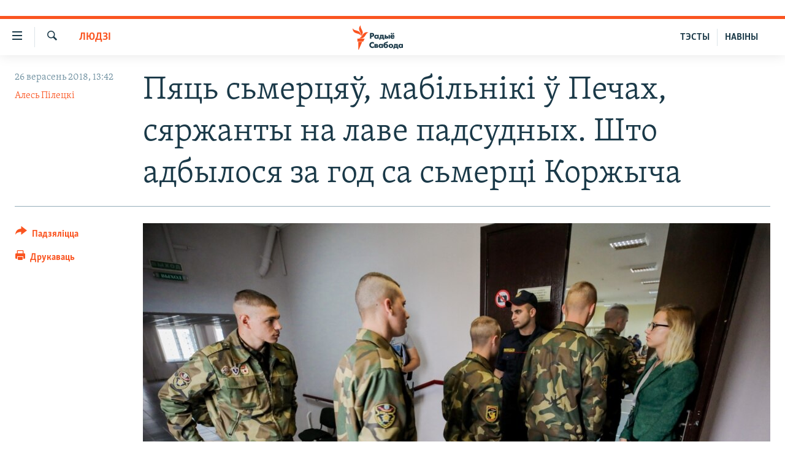

--- FILE ---
content_type: text/html; charset=utf-8
request_url: https://www.svaboda.org/a/29510706.html
body_size: 21321
content:

<!DOCTYPE html>
<html lang="be" dir="ltr" class="no-js">
<head>
<link href="/Content/responsive/RFE/be-BY/RFE-be-BY.css?&amp;av=0.0.0.0&amp;cb=370" rel="stylesheet"/>
<script src="https://tags.svaboda.org/rferl-pangea/prod/utag.sync.js"></script> <script type='text/javascript' src='https://www.youtube.com/iframe_api' async></script>
<link rel="manifest" href="/manifest.json">
<script type="text/javascript">
//a general 'js' detection, must be on top level in <head>, due to CSS performance
document.documentElement.className = "js";
var cacheBuster = "370";
var appBaseUrl = "/";
var imgEnhancerBreakpoints = [0, 144, 256, 408, 650, 1023, 1597];
var isLoggingEnabled = false;
var isPreviewPage = false;
var isLivePreviewPage = false;
if (!isPreviewPage) {
window.RFE = window.RFE || {};
window.RFE.cacheEnabledByParam = window.location.href.indexOf('nocache=1') === -1;
const url = new URL(window.location.href);
const params = new URLSearchParams(url.search);
// Remove the 'nocache' parameter
params.delete('nocache');
// Update the URL without the 'nocache' parameter
url.search = params.toString();
window.history.replaceState(null, '', url.toString());
} else {
window.addEventListener('load', function() {
const links = window.document.links;
for (let i = 0; i < links.length; i++) {
links[i].href = '#';
links[i].target = '_self';
}
})
}
var pwaEnabled = false;
var swCacheDisabled;
</script>
<meta charset="utf-8" />
<title>Пяць сьмерцяў, мабільнікі ў&#160;Печах, сяржанты на&#160;лаве падсудных. Што адбылося за&#160;год са&#160;сьмерці Коржыча</title>
<meta name="description" content="Паводле вэрсіі сьледзтва, Аляксандар Коржыч загінуў у&#160;выніку самагубства ранкам 26&#160;верасьня 2017&#160;году." />
<meta name="keywords" content="Людзі, САМАЕ ВАЖНАЕ, Навіны" />
<meta name="viewport" content="width=device-width, initial-scale=1.0" />
<meta http-equiv="X-UA-Compatible" content="IE=edge" />
<meta name="robots" content="max-image-preview:large"><meta name="google-site-verification" content="5Mz_Kk58TB70UjzJ7dT4vgK_WYtXvz14arGonoSIVtw" />
<meta name="yandex-verification" content="831c33864193ff5b" />
<link href="https://www.svaboda.org/a/29510706.html" rel="canonical" />
<meta name="apple-mobile-web-app-title" content="Радыё Свабода" />
<meta name="apple-mobile-web-app-status-bar-style" content="black" />
<meta name="apple-itunes-app" content="app-id=1528138495, app-argument=//29510706.ltr" />
<meta content="Пяць сьмерцяў, мабільнікі ў Печах, сяржанты на лаве падсудных. Што адбылося за год са сьмерці Коржыча" property="og:title" />
<meta content="Паводле вэрсіі сьледзтва, Аляксандар Коржыч загінуў у выніку самагубства ранкам 26 верасьня 2017 году." property="og:description" />
<meta content="article" property="og:type" />
<meta content="https://www.svaboda.org/a/29510706.html" property="og:url" />
<meta content="Радыё Свабода" property="og:site_name" />
<meta content="https://www.facebook.com/svaboda.org" property="article:publisher" />
<meta content="https://gdb.rferl.org/073e2ba1-bb4f-4856-91cc-783f011aa1bb_w1200_h630.jpg" property="og:image" />
<meta content="1200" property="og:image:width" />
<meta content="630" property="og:image:height" />
<meta content="639500409416371" property="fb:app_id" />
<meta content="Алесь Пілецкі" name="Author" />
<meta content="summary_large_image" name="twitter:card" />
<meta content="@svaboda" name="twitter:site" />
<meta content="https://gdb.rferl.org/073e2ba1-bb4f-4856-91cc-783f011aa1bb_w1200_h630.jpg" name="twitter:image" />
<meta content="Пяць сьмерцяў, мабільнікі ў Печах, сяржанты на лаве падсудных. Што адбылося за год са сьмерці Коржыча" name="twitter:title" />
<meta content="Паводле вэрсіі сьледзтва, Аляксандар Коржыч загінуў у выніку самагубства ранкам 26 верасьня 2017 году." name="twitter:description" />
<link rel="amphtml" href="https://www.svaboda.org/amp/29510706.html" />
<script type="application/ld+json">{"articleSection":"Людзі","isAccessibleForFree":true,"headline":"Пяць сьмерцяў, мабільнікі ў Печах, сяржанты на лаве падсудных. Што адбылося за год са сьмерці Коржыча","inLanguage":"be-BY","keywords":"Людзі, САМАЕ ВАЖНАЕ, Навіны","author":{"@type":"Person","url":"https://www.svaboda.org/author/алесь-пілецкі/oy-vqm","description":"Журналіст Радыё Свабода","image":{"@type":"ImageObject","url":"https://gdb.rferl.org/e31d1dd4-3e96-47f0-81d8-bf67eebde759.jpg"},"name":"Алесь Пілецкі"},"datePublished":"2018-09-26 10:42:33Z","dateModified":"2018-09-26 10:52:33Z","publisher":{"logo":{"width":512,"height":220,"@type":"ImageObject","url":"https://www.svaboda.org/Content/responsive/RFE/be-BY/img/logo.png"},"@type":"NewsMediaOrganization","url":"https://www.svaboda.org","sameAs":["https://www.facebook.com/svaboda.org","https://twitter.com/svaboda","https://www.youtube.com/channel/UC5rVi7GRsGLGNK2T2JzwoFA?sub_confirmation=1","https://soundcloud.com/svaboda","https://www.instagram.com/radiosvaboda/","https://t.me/radiosvaboda"],"name":"Радыё Свабода || Радио Свобода","alternateName":""},"@context":"https://schema.org","@type":"NewsArticle","mainEntityOfPage":"https://www.svaboda.org/a/29510706.html","url":"https://www.svaboda.org/a/29510706.html","description":"Паводле вэрсіі сьледзтва, Аляксандар Коржыч загінуў у выніку самагубства ранкам 26 верасьня 2017 году.","image":{"width":1080,"height":608,"@type":"ImageObject","url":"https://gdb.rferl.org/073e2ba1-bb4f-4856-91cc-783f011aa1bb_w1080_h608.jpg"},"name":"Пяць сьмерцяў, мабільнікі ў Печах, сяржанты на лаве падсудных. Што адбылося за год са сьмерці Коржыча"}</script>
<script src="/Scripts/responsive/infographics.b?v=dVbZ-Cza7s4UoO3BqYSZdbxQZVF4BOLP5EfYDs4kqEo1&amp;av=0.0.0.0&amp;cb=370"></script>
<script src="/Scripts/responsive/loader.b?v=Q26XNwrL6vJYKjqFQRDnx01Lk2pi1mRsuLEaVKMsvpA1&amp;av=0.0.0.0&amp;cb=370"></script>
<link rel="icon" type="image/svg+xml" href="/Content/responsive/RFE/img/webApp/favicon.svg" />
<link rel="alternate icon" href="/Content/responsive/RFE/img/webApp/favicon.ico" />
<link rel="mask-icon" color="#ea6903" href="/Content/responsive/RFE/img/webApp/favicon_safari.svg" />
<link rel="apple-touch-icon" sizes="152x152" href="/Content/responsive/RFE/img/webApp/ico-152x152.png" />
<link rel="apple-touch-icon" sizes="144x144" href="/Content/responsive/RFE/img/webApp/ico-144x144.png" />
<link rel="apple-touch-icon" sizes="114x114" href="/Content/responsive/RFE/img/webApp/ico-114x114.png" />
<link rel="apple-touch-icon" sizes="72x72" href="/Content/responsive/RFE/img/webApp/ico-72x72.png" />
<link rel="apple-touch-icon-precomposed" href="/Content/responsive/RFE/img/webApp/ico-57x57.png" />
<link rel="icon" sizes="192x192" href="/Content/responsive/RFE/img/webApp/ico-192x192.png" />
<link rel="icon" sizes="128x128" href="/Content/responsive/RFE/img/webApp/ico-128x128.png" />
<meta name="msapplication-TileColor" content="#ffffff" />
<meta name="msapplication-TileImage" content="/Content/responsive/RFE/img/webApp/ico-144x144.png" />
<link rel="preload" href="/Content/responsive/fonts/Skolar-Lt_LatnCyrl_v2.4.woff" type="font/woff" as="font" crossorigin="anonymous" />
<link rel="alternate" type="application/rss+xml" title="RFE/RL - Top Stories [RSS]" href="/api/" />
<link rel="sitemap" type="application/rss+xml" href="/sitemap.xml" />
</head>
<body class=" nav-no-loaded cc_theme pg-article print-lay-article js-category-to-nav nojs-images ">
<script type="text/javascript" >
var analyticsData = {url:"https://www.svaboda.org/a/29510706.html",property_id:"423",article_uid:"29510706",page_title:"Пяць сьмерцяў, мабільнікі ў Печах, сяржанты на лаве падсудных. Што адбылося за год са сьмерці Коржыча",page_type:"article",content_type:"article",subcontent_type:"article",last_modified:"2018-09-26 10:52:33Z",pub_datetime:"2018-09-26 10:42:33Z",pub_year:"2018",pub_month:"09",pub_day:"26",pub_hour:"10",pub_weekday:"Wednesday",section:"людзі",english_section:"society",byline:"Алесь Пілецкі",categories:"society,svaboda-original,all-news",domain:"www.svaboda.org",language:"Belarusian",language_service:"RFERL Belarusian",platform:"web",copied:"no",copied_article:"",copied_title:"",runs_js:"Yes",cms_release:"8.44.0.0.370",enviro_type:"prod",slug:"",entity:"RFE",short_language_service:"BEL",platform_short:"W",page_name:"Пяць сьмерцяў, мабільнікі ў Печах, сяржанты на лаве падсудных. Што адбылося за год са сьмерці Коржыча"};
</script>
<noscript><iframe src="https://www.googletagmanager.com/ns.html?id=GTM-WXZBPZ" height="0" width="0" style="display:none;visibility:hidden"></iframe></noscript><script type="text/javascript" data-cookiecategory="analytics">
var gtmEventObject = Object.assign({}, analyticsData, {event: 'page_meta_ready'});window.dataLayer = window.dataLayer || [];window.dataLayer.push(gtmEventObject);
if (top.location === self.location) { //if not inside of an IFrame
var renderGtm = "true";
if (renderGtm === "true") {
(function(w,d,s,l,i){w[l]=w[l]||[];w[l].push({'gtm.start':new Date().getTime(),event:'gtm.js'});var f=d.getElementsByTagName(s)[0],j=d.createElement(s),dl=l!='dataLayer'?'&l='+l:'';j.async=true;j.src='//www.googletagmanager.com/gtm.js?id='+i+dl;f.parentNode.insertBefore(j,f);})(window,document,'script','dataLayer','GTM-WXZBPZ');
}
}
</script>
<!--Analytics tag js version start-->
<script type="text/javascript" data-cookiecategory="analytics">
var utag_data = Object.assign({}, analyticsData, {});
if(typeof(TealiumTagFrom)==='function' && typeof(TealiumTagSearchKeyword)==='function') {
var utag_from=TealiumTagFrom();var utag_searchKeyword=TealiumTagSearchKeyword();
if(utag_searchKeyword!=null && utag_searchKeyword!=='' && utag_data["search_keyword"]==null) utag_data["search_keyword"]=utag_searchKeyword;if(utag_from!=null && utag_from!=='') utag_data["from"]=TealiumTagFrom();}
if(window.top!== window.self&&utag_data.page_type==="snippet"){utag_data.page_type = 'iframe';}
try{if(window.top!==window.self&&window.self.location.hostname===window.top.location.hostname){utag_data.platform = 'self-embed';utag_data.platform_short = 'se';}}catch(e){if(window.top!==window.self&&window.self.location.search.includes("platformType=self-embed")){utag_data.platform = 'cross-promo';utag_data.platform_short = 'cp';}}
(function(a,b,c,d){ a="https://tags.svaboda.org/rferl-pangea/prod/utag.js"; b=document;c="script";d=b.createElement(c);d.src=a;d.type="text/java"+c;d.async=true; a=b.getElementsByTagName(c)[0];a.parentNode.insertBefore(d,a); })();
</script>
<!--Analytics tag js version end-->
<!-- Analytics tag management NoScript -->
<noscript>
<img style="position: absolute; border: none;" src="https://ssc.svaboda.org/b/ss/bbgprod,bbgentityrferl/1/G.4--NS/1102754936?pageName=rfe%3abel%3aw%3aarticle%3a%d0%9f%d1%8f%d1%86%d1%8c%20%d1%81%d1%8c%d0%bc%d0%b5%d1%80%d1%86%d1%8f%d1%9e%2c%20%d0%bc%d0%b0%d0%b1%d1%96%d0%bb%d1%8c%d0%bd%d1%96%d0%ba%d1%96%20%d1%9e%c2%a0%d0%9f%d0%b5%d1%87%d0%b0%d1%85%2c%20%d1%81%d1%8f%d1%80%d0%b6%d0%b0%d0%bd%d1%82%d1%8b%20%d0%bd%d0%b0%c2%a0%d0%bb%d0%b0%d0%b2%d0%b5%20%d0%bf%d0%b0%d0%b4%d1%81%d1%83%d0%b4%d0%bd%d1%8b%d1%85.%20%d0%a8%d1%82%d0%be%20%d0%b0%d0%b4%d0%b1%d1%8b%d0%bb%d0%be%d1%81%d1%8f%20%d0%b7%d0%b0%c2%a0%d0%b3%d0%be%d0%b4%20%d1%81%d0%b0%c2%a0%d1%81%d1%8c%d0%bc%d0%b5%d1%80%d1%86%d1%96%20%d0%9a%d0%be%d1%80%d0%b6%d1%8b%d1%87%d0%b0&amp;c6=%d0%9f%d1%8f%d1%86%d1%8c%20%d1%81%d1%8c%d0%bc%d0%b5%d1%80%d1%86%d1%8f%d1%9e%2c%20%d0%bc%d0%b0%d0%b1%d1%96%d0%bb%d1%8c%d0%bd%d1%96%d0%ba%d1%96%20%d1%9e%c2%a0%d0%9f%d0%b5%d1%87%d0%b0%d1%85%2c%20%d1%81%d1%8f%d1%80%d0%b6%d0%b0%d0%bd%d1%82%d1%8b%20%d0%bd%d0%b0%c2%a0%d0%bb%d0%b0%d0%b2%d0%b5%20%d0%bf%d0%b0%d0%b4%d1%81%d1%83%d0%b4%d0%bd%d1%8b%d1%85.%20%d0%a8%d1%82%d0%be%20%d0%b0%d0%b4%d0%b1%d1%8b%d0%bb%d0%be%d1%81%d1%8f%20%d0%b7%d0%b0%c2%a0%d0%b3%d0%be%d0%b4%20%d1%81%d0%b0%c2%a0%d1%81%d1%8c%d0%bc%d0%b5%d1%80%d1%86%d1%96%20%d0%9a%d0%be%d1%80%d0%b6%d1%8b%d1%87%d0%b0&amp;v36=8.44.0.0.370&amp;v6=D=c6&amp;g=https%3a%2f%2fwww.svaboda.org%2fa%2f29510706.html&amp;c1=D=g&amp;v1=D=g&amp;events=event1,event52&amp;c16=rferl%20belarusian&amp;v16=D=c16&amp;c5=society&amp;v5=D=c5&amp;ch=%d0%9b%d1%8e%d0%b4%d0%b7%d1%96&amp;c15=belarusian&amp;v15=D=c15&amp;c4=article&amp;v4=D=c4&amp;c14=29510706&amp;v14=D=c14&amp;v20=no&amp;c17=web&amp;v17=D=c17&amp;mcorgid=518abc7455e462b97f000101%40adobeorg&amp;server=www.svaboda.org&amp;pageType=D=c4&amp;ns=bbg&amp;v29=D=server&amp;v25=rfe&amp;v30=423&amp;v105=D=User-Agent " alt="analytics" width="1" height="1" /></noscript>
<!-- End of Analytics tag management NoScript -->
<div class="google-translate-container">
<div id="google_translate_element" data-page-language="be" data-included-languages="ru,be"></div>
</div>
<!--*** Accessibility links - For ScreenReaders only ***-->
<section>
<div class="sr-only">
<h2>Лінкі ўнівэрсальнага доступу</h2>
<ul>
<li><a href="#content" data-disable-smooth-scroll="1">Перайсьці да галоўнага зьместу</a></li>
<li><a href="#navigation" data-disable-smooth-scroll="1">Перайсьці да галоўнай навігацыі</a></li>
<li><a href="#txtHeaderSearch" data-disable-smooth-scroll="1">Перайсьці да пошуку</a></li>
</ul>
</div>
</section>
<div class="fb-quote"></div>
<div dir="ltr">
<div id="page">
<aside>
<div class="c-lightbox overlay-modal">
<div class="c-lightbox__intro">
<h2 class="c-lightbox__intro-title"></h2>
<button class="btn btn--rounded c-lightbox__btn c-lightbox__intro-next" title="Наступная старонка">
<span class="ico ico--rounded ico-chevron-forward"></span>
<span class="sr-only">Наступная старонка</span>
</button>
</div>
<div class="c-lightbox__nav">
<button class="btn btn--rounded c-lightbox__btn c-lightbox__btn--close" title="Зачыніць">
<span class="ico ico--rounded ico-close"></span>
<span class="sr-only">Зачыніць</span>
</button>
<button class="btn btn--rounded c-lightbox__btn c-lightbox__btn--prev" title="Папярэдняя старонка">
<span class="ico ico--rounded ico-chevron-backward"></span>
<span class="sr-only">Папярэдняя старонка</span>
</button>
<button class="btn btn--rounded c-lightbox__btn c-lightbox__btn--next" title="Наступная старонка">
<span class="ico ico--rounded ico-chevron-forward"></span>
<span class="sr-only">Наступная старонка</span>
</button>
</div>
<div class="c-lightbox__content-wrap">
<figure class="c-lightbox__content">
<span class="c-spinner c-spinner--lightbox">
<img src="/Content/responsive/img/player-spinner.png"
alt="пачакайце"
title="пачакайце" />
</span>
<div class="c-lightbox__img">
<div class="thumb">
<img src="" alt="" />
</div>
</div>
<figcaption>
<div class="c-lightbox__info c-lightbox__info--foot">
<span class="c-lightbox__counter"></span>
<span class="caption c-lightbox__caption"></span>
</div>
</figcaption>
</figure>
</div>
<div class="hidden">
<div class="content-advisory__box content-advisory__box--lightbox">
<span class="content-advisory__box-text">Асьцярожна! Гэтае фота можа шакаваць і выклікаць стрэс.</span>
<button class="btn btn--transparent content-advisory__box-btn m-t-md" value="text" type="button">
<span class="btn__text">
Націсьніце, каб пабачыць
</span>
</button>
</div>
</div>
</div>
<div class="print-dialogue">
<div class="container">
<h3 class="print-dialogue__title section-head">Print Options:</h3>
<div class="print-dialogue__opts">
<ul class="print-dialogue__opt-group">
<li class="form__group form__group--checkbox">
<input class="form__check " id="checkboxImages" name="checkboxImages" type="checkbox" checked="checked" />
<label for="checkboxImages" class="form__label m-t-md">Images</label>
</li>
<li class="form__group form__group--checkbox">
<input class="form__check " id="checkboxMultimedia" name="checkboxMultimedia" type="checkbox" checked="checked" />
<label for="checkboxMultimedia" class="form__label m-t-md">Multimedia</label>
</li>
</ul>
<ul class="print-dialogue__opt-group">
<li class="form__group form__group--checkbox">
<input class="form__check " id="checkboxEmbedded" name="checkboxEmbedded" type="checkbox" checked="checked" />
<label for="checkboxEmbedded" class="form__label m-t-md">Embedded Content</label>
</li>
<li class="hidden">
<input class="form__check " id="checkboxComments" name="checkboxComments" type="checkbox" />
<label for="checkboxComments" class="form__label m-t-md"> Comments</label>
</li>
</ul>
</div>
<div class="print-dialogue__buttons">
<button class="btn btn--secondary close-button" type="button" title="Адмяніць">
<span class="btn__text ">Адмяніць</span>
</button>
<button class="btn btn-cust-print m-l-sm" type="button" title="Друкаваць">
<span class="btn__text ">Друкаваць</span>
</button>
</div>
</div>
</div>
<div class="ctc-message pos-fix">
<div class="ctc-message__inner">Спасылка скапіявалася</div>
</div>
</aside>
<div class="hdr-20 hdr-20--big">
<div class="hdr-20__inner">
<div class="hdr-20__max pos-rel">
<div class="hdr-20__side hdr-20__side--primary d-flex">
<label data-for="main-menu-ctrl" data-switcher-trigger="true" data-switch-target="main-menu-ctrl" class="burger hdr-trigger pos-rel trans-trigger" data-trans-evt="click" data-trans-id="menu">
<span class="ico ico-close hdr-trigger__ico hdr-trigger__ico--close burger__ico burger__ico--close"></span>
<span class="ico ico-menu hdr-trigger__ico hdr-trigger__ico--open burger__ico burger__ico--open"></span>
</label>
<div class="menu-pnl pos-fix trans-target" data-switch-target="main-menu-ctrl" data-trans-id="menu">
<div class="menu-pnl__inner">
<nav class="main-nav menu-pnl__item menu-pnl__item--first">
<ul class="main-nav__list accordeon" data-analytics-tales="false" data-promo-name="link" data-location-name="nav,secnav">
<li class="main-nav__item accordeon__item" data-switch-target="menu-item-612">
<label class="main-nav__item-name main-nav__item-name--label accordeon__control-label" data-switcher-trigger="true" data-for="menu-item-612">
Навіны
<span class="ico ico-chevron-down main-nav__chev"></span>
</label>
<div class="main-nav__sub-list">
<a class="main-nav__item-name main-nav__item-name--link main-nav__item-name--sub" href="/naviny" title="Усе навіны" data-item-name="all-news" >Усе навіны</a>
<a class="main-nav__item-name main-nav__item-name--link main-nav__item-name--sub" href="/video-photo" title="Відэа і фота" data-item-name="videa" >Відэа і фота</a>
<a class="main-nav__item-name main-nav__item-name--link main-nav__item-name--sub" href="/people" title="Людзі" data-item-name="Society" >Людзі</a>
<a class="main-nav__item-name main-nav__item-name--link main-nav__item-name--sub" href="/politics" title="Палітыка" data-item-name="Politics" >Палітыка</a>
<a class="main-nav__item-name main-nav__item-name--link main-nav__item-name--sub" href="/economy" title="Эканоміка" data-item-name="Economics" >Эканоміка</a>
<a class="main-nav__item-name main-nav__item-name--link main-nav__item-name--sub" href="/russian-aggression-against-ukraine" title="Вайна" data-item-name="ahresija-raseji" >Вайна</a>
<a class="main-nav__item-name main-nav__item-name--link main-nav__item-name--sub" href="/belarusians-at-war" title="Беларусы на вайне" data-item-name="belarusy-na-vajnie" >Беларусы на вайне</a>
<a class="main-nav__item-name main-nav__item-name--link main-nav__item-name--sub" href="/political-prisoners" title="Палітвязьні" data-item-name="palitviazni" >Палітвязьні</a>
<a class="main-nav__item-name main-nav__item-name--link main-nav__item-name--sub" href="/culture" title="Культура" data-item-name="Culture" >Культура</a>
<a class="main-nav__item-name main-nav__item-name--link main-nav__item-name--sub" href="/calendar" title="Каляндар" data-item-name="uzo-sionnia" >Каляндар</a>
</div>
</li>
<li class="main-nav__item accordeon__item" data-switch-target="menu-item-3364">
<label class="main-nav__item-name main-nav__item-name--label accordeon__control-label" data-switcher-trigger="true" data-for="menu-item-3364">
Толькі на свабодзе
<span class="ico ico-chevron-down main-nav__chev"></span>
</label>
<div class="main-nav__sub-list">
<a class="main-nav__item-name main-nav__item-name--link main-nav__item-name--sub" href="/testy" title="Тэсты" data-item-name="Quizzes" >Тэсты</a>
<a class="main-nav__item-name main-nav__item-name--link main-nav__item-name--sub" href="/opinion" title="Блогі" data-item-name="blog" >Блогі</a>
<a class="main-nav__item-name main-nav__item-name--link main-nav__item-name--sub" href="/history-on-liberty" title="ГІСТОРЫЯ НА СВАБОДЗЕ" data-item-name="history-on-liberty" >ГІСТОРЫЯ НА СВАБОДЗЕ</a>
<a class="main-nav__item-name main-nav__item-name--link main-nav__item-name--sub" href="https://www.svaboda.org/padkasty" title="падкасты" data-item-name="podcasts" >падкасты</a>
<a class="main-nav__item-name main-nav__item-name--link main-nav__item-name--sub" href="/library" title="Кнігі" data-item-name="books" >Кнігі</a>
<a class="main-nav__item-name main-nav__item-name--link main-nav__item-name--sub" href="https://www.svaboda.org/a/32183339.html" title="Аўдыёкнігі" >Аўдыёкнігі</a>
<a class="main-nav__item-name main-nav__item-name--link main-nav__item-name--sub" href="https://www.youtube.com/channel/UCQtg_BBCxa_iGaddhQ7_jyg" title="PREMIUM" >PREMIUM</a>
<a class="main-nav__item-name main-nav__item-name--link main-nav__item-name--sub" href="/Belarusian-language" title="МОВА" data-item-name="mova" >МОВА</a>
<a class="main-nav__item-name main-nav__item-name--link main-nav__item-name--sub" href="/z/622" title="НА ХВАЛЯХ СВАБОДЫ" data-item-name="_60thanniversary" >НА ХВАЛЯХ СВАБОДЫ</a>
</div>
</li>
<li class="main-nav__item accordeon__item" data-switch-target="menu-item-3365">
<label class="main-nav__item-name main-nav__item-name--label accordeon__control-label" data-switcher-trigger="true" data-for="menu-item-3365">
Сувязь
<span class="ico ico-chevron-down main-nav__chev"></span>
</label>
<div class="main-nav__sub-list">
<a class="main-nav__item-name main-nav__item-name--link main-nav__item-name--sub" href="/circumvent-censorship" title="Абысьці блякаваньне" data-item-name="how-to-circumvent-censorship" >Абысьці блякаваньне</a>
<a class="main-nav__item-name main-nav__item-name--link main-nav__item-name--sub" href="/suviaz-z-redakcyjaj" title="Падзяліцца інфармацыяй" data-item-name="Contact us safely" >Падзяліцца інфармацыяй</a>
</div>
</li>
<li class="main-nav__item accordeon__item" data-switch-target="menu-item-1453">
<label class="main-nav__item-name main-nav__item-name--label accordeon__control-label" data-switcher-trigger="true" data-for="menu-item-1453">
ПАДПІСАЦЦА
<span class="ico ico-chevron-down main-nav__chev"></span>
</label>
<div class="main-nav__sub-list">
<a class="main-nav__item-name main-nav__item-name--link main-nav__item-name--sub" href="/rss.html?tab=Rss" title="RSS" >RSS</a>
<a class="main-nav__item-name main-nav__item-name--link main-nav__item-name--sub" href="https://www.svaboda.org/padkasty" title="падкасты" >падкасты</a>
<a class="main-nav__item-name main-nav__item-name--link main-nav__item-name--sub" href="http://facebook.com/svaboda.org" title="facebook" target="_blank" rel="noopener">facebook</a>
<a class="main-nav__item-name main-nav__item-name--link main-nav__item-name--sub" href="http://twitter.com/svaboda" title="twitter" target="_blank" rel="noopener">twitter</a>
</div>
</li>
</ul>
</nav>
<div class="menu-pnl__item menu-pnl__item--social">
<h5 class="menu-pnl__sub-head">Сачыце за абнаўленьнямі</h5>
<a href="https://www.facebook.com/svaboda.org" title="Мы на Фэйсбуку" data-analytics-text="follow_on_facebook" class="btn btn--rounded btn--social-inverted menu-pnl__btn js-social-btn btn-facebook" target="_blank" rel="noopener">
<span class="ico ico-facebook-alt ico--rounded"></span>
</a>
<a href="https://twitter.com/svaboda" title="Мы на Твітэры" data-analytics-text="follow_on_twitter" class="btn btn--rounded btn--social-inverted menu-pnl__btn js-social-btn btn-twitter" target="_blank" rel="noopener">
<span class="ico ico-twitter ico--rounded"></span>
</a>
<a href="https://www.youtube.com/channel/UC5rVi7GRsGLGNK2T2JzwoFA?sub_confirmation=1" title="Мы на Youtube" data-analytics-text="follow_on_youtube" class="btn btn--rounded btn--social-inverted menu-pnl__btn js-social-btn btn-youtube" target="_blank" rel="noopener">
<span class="ico ico-youtube ico--rounded"></span>
</a>
<a href="https://soundcloud.com/svaboda" title="Мы на SoundCloud" data-analytics-text="follow_on_soundcloud" class="btn btn--rounded btn--social-inverted menu-pnl__btn js-social-btn btn-soundcloud" target="_blank" rel="noopener">
<span class="ico ico-soundcloud ico--rounded"></span>
</a>
<a href="https://www.instagram.com/radiosvaboda/" title="Мы на Instagram" data-analytics-text="follow_on_instagram" class="btn btn--rounded btn--social-inverted menu-pnl__btn js-social-btn btn-instagram" target="_blank" rel="noopener">
<span class="ico ico-instagram ico--rounded"></span>
</a>
<a href="https://t.me/radiosvaboda" title="Мы на Telegram" data-analytics-text="follow_on_telegram" class="btn btn--rounded btn--social-inverted menu-pnl__btn js-social-btn btn-telegram" target="_blank" rel="noopener">
<span class="ico ico-telegram ico--rounded"></span>
</a>
</div>
<div class="menu-pnl__item">
<a href="/navigation/allsites" class="menu-pnl__item-link">
<span class="ico ico-languages "></span>
Усе сайты РС/РСЭ
</a>
</div>
</div>
</div>
<label data-for="top-search-ctrl" data-switcher-trigger="true" data-switch-target="top-search-ctrl" class="top-srch-trigger hdr-trigger">
<span class="ico ico-close hdr-trigger__ico hdr-trigger__ico--close top-srch-trigger__ico top-srch-trigger__ico--close"></span>
<span class="ico ico-search hdr-trigger__ico hdr-trigger__ico--open top-srch-trigger__ico top-srch-trigger__ico--open"></span>
</label>
<div class="srch-top srch-top--in-header" data-switch-target="top-search-ctrl">
<div class="container">
<form action="/s" class="srch-top__form srch-top__form--in-header" id="form-topSearchHeader" method="get" role="search"><label for="txtHeaderSearch" class="sr-only">Шукаць</label>
<input type="text" id="txtHeaderSearch" name="k" placeholder="шукаць тэкст..." accesskey="s" value="" class="srch-top__input analyticstag-event" onkeydown="if (event.keyCode === 13) { FireAnalyticsTagEventOnSearch('search', $dom.get('#txtHeaderSearch')[0].value) }" />
<button title="Шукаць" type="submit" class="btn btn--top-srch analyticstag-event" onclick="FireAnalyticsTagEventOnSearch('search', $dom.get('#txtHeaderSearch')[0].value) ">
<span class="ico ico-search"></span>
</button></form>
</div>
</div>
<a href="/" class="main-logo-link">
<img src="/Content/responsive/RFE/be-BY/img/logo-compact.svg" class="main-logo main-logo--comp" alt="site logo">
<img src="/Content/responsive/RFE/be-BY/img/logo.svg" class="main-logo main-logo--big" alt="site logo">
</a>
</div>
<div class="hdr-20__side hdr-20__side--secondary d-flex">
<a href="/z/16621" title="НАВІНЫ" class="hdr-20__secondary-item hdr-20__secondary-item--lang" data-item-name="satellite">
НАВІНЫ
</a>
<a href="https://www.svaboda.org/testy" title="ТЭСТЫ" class="hdr-20__secondary-item hdr-20__secondary-item--lang" data-item-name="satellite">
ТЭСТЫ
</a>
<a href="/s" title="Шукаць" class="hdr-20__secondary-item hdr-20__secondary-item--search" data-item-name="search">
<span class="ico ico-search hdr-20__secondary-icon hdr-20__secondary-icon--search"></span>
</a>
<div class="srch-bottom">
<form action="/s" class="srch-bottom__form d-flex" id="form-bottomSearch" method="get" role="search"><label for="txtSearch" class="sr-only">Шукаць</label>
<input type="search" id="txtSearch" name="k" placeholder="шукаць тэкст..." accesskey="s" value="" class="srch-bottom__input analyticstag-event" onkeydown="if (event.keyCode === 13) { FireAnalyticsTagEventOnSearch('search', $dom.get('#txtSearch')[0].value) }" />
<button title="Шукаць" type="submit" class="btn btn--bottom-srch analyticstag-event" onclick="FireAnalyticsTagEventOnSearch('search', $dom.get('#txtSearch')[0].value) ">
<span class="ico ico-search"></span>
</button></form>
</div>
</div>
<img src="/Content/responsive/RFE/be-BY/img/logo-print.gif" class="logo-print" alt="site logo">
<img src="/Content/responsive/RFE/be-BY/img/logo-print_color.png" class="logo-print logo-print--color" alt="site logo">
</div>
</div>
</div>
<script>
if (document.body.className.indexOf('pg-home') > -1) {
var nav2In = document.querySelector('.hdr-20__inner');
var nav2Sec = document.querySelector('.hdr-20__side--secondary');
var secStyle = window.getComputedStyle(nav2Sec);
if (nav2In && window.pageYOffset < 150 && secStyle['position'] !== 'fixed') {
nav2In.classList.add('hdr-20__inner--big')
}
}
</script>
<div class="c-hlights c-hlights--breaking c-hlights--no-item" data-hlight-display="mobile,desktop">
<div class="c-hlights__wrap container p-0">
<div class="c-hlights__nav">
<a role="button" href="#" title="Папярэдняя старонка">
<span class="ico ico-chevron-backward m-0"></span>
<span class="sr-only">Папярэдняя старонка</span>
</a>
<a role="button" href="#" title="Наступная старонка">
<span class="ico ico-chevron-forward m-0"></span>
<span class="sr-only">Наступная старонка</span>
</a>
</div>
<span class="c-hlights__label">
<span class="">Гарачыя навіны!</span>
<span class="switcher-trigger">
<label data-for="more-less-1" data-switcher-trigger="true" class="switcher-trigger__label switcher-trigger__label--more p-b-0" title="Паказаць яшчэ">
<span class="ico ico-chevron-down"></span>
</label>
<label data-for="more-less-1" data-switcher-trigger="true" class="switcher-trigger__label switcher-trigger__label--less p-b-0" title="Паказаць менш">
<span class="ico ico-chevron-up"></span>
</label>
</span>
</span>
<ul class="c-hlights__items switcher-target" data-switch-target="more-less-1">
</ul>
</div>
</div> <div id="content">
<main class="container">
<div class="hdr-container">
<div class="row">
<div class="col-category col-xs-12 col-md-2 pull-left"> <div class="category js-category">
<a class="" href="/people">Людзі</a> </div>
</div><div class="col-title col-xs-12 col-md-10 pull-right"> <h1 class="title pg-title">
Пяць сьмерцяў, мабільнікі ў&#160;Печах, сяржанты на&#160;лаве падсудных. Што адбылося за&#160;год са&#160;сьмерці Коржыча
</h1>
</div><div class="col-publishing-details col-xs-12 col-sm-12 col-md-2 pull-left"> <div class="publishing-details ">
<div class="published">
<span class="date" >
<time pubdate="pubdate" datetime="2018-09-26T13:42:33+03:00">
26 верасень 2018, 13:42
</time>
</span>
</div>
<div class="links">
<ul class="links__list links__list--column">
<li class="links__item">
<a class="links__item-link" href="/author/алесь-пілецкі/oy-vqm" title="Алесь Пілецкі">Алесь Пілецкі</a>
</li>
</ul>
</div>
</div>
</div><div class="col-lg-12 separator"> <div class="separator">
<hr class="title-line" />
</div>
</div><div class="col-multimedia col-xs-12 col-md-10 pull-right"> <div class="cover-media">
<figure class="media-image js-media-expand">
<div class="img-wrap">
<div class="thumb thumb16_9">
<img src="https://gdb.rferl.org/073e2ba1-bb4f-4856-91cc-783f011aa1bb_w250_r1_s.jpg" alt="Суд ў&#160;дачыненьні да&#160;трох вайскоўцаў у справе аб гібелі салдата Коржыча. Менск, 8 жніўня 2018 году " />
</div>
</div>
<figcaption>
<span class="caption">Суд ў&#160;дачыненьні да&#160;трох вайскоўцаў у справе аб гібелі салдата Коржыча. Менск, 8 жніўня 2018 году </span>
</figcaption>
</figure>
</div>
</div><div class="col-xs-12 col-md-2 pull-left article-share pos-rel"> <div class="share--box">
<div class="sticky-share-container" style="display:none">
<div class="container">
<a href="https://www.svaboda.org" id="logo-sticky-share">&nbsp;</a>
<div class="pg-title pg-title--sticky-share">
Пяць сьмерцяў, мабільнікі ў&#160;Печах, сяржанты на&#160;лаве падсудных. Што адбылося за&#160;год са&#160;сьмерці Коржыча
</div>
<div class="sticked-nav-actions">
<!--This part is for sticky navigation display-->
<p class="buttons link-content-sharing p-0 ">
<button class="btn btn--link btn-content-sharing p-t-0 " id="btnContentSharing" value="text" role="Button" type="" title="Паказаць больш варыянтаў падзяліцца">
<span class="ico ico-share ico--l"></span>
<span class="btn__text ">
Падзяліцца
</span>
</button>
</p>
<aside class="content-sharing js-content-sharing js-content-sharing--apply-sticky content-sharing--sticky"
role="complementary"
data-share-url="https://www.svaboda.org/a/29510706.html" data-share-title="Пяць сьмерцяў, мабільнікі ў&#160;Печах, сяржанты на&#160;лаве падсудных. Што адбылося за&#160;год са&#160;сьмерці Коржыча" data-share-text="Паводле вэрсіі сьледзтва, Аляксандар Коржыч загінуў у&#160;выніку самагубства ранкам 26&#160;верасьня 2017&#160;году.">
<div class="content-sharing__popover">
<h6 class="content-sharing__title">Падзяліцца</h6>
<button href="#close" id="btnCloseSharing" class="btn btn--text-like content-sharing__close-btn">
<span class="ico ico-close ico--l"></span>
</button>
<ul class="content-sharing__list">
<li class="content-sharing__item">
<div class="ctc ">
<input type="text" class="ctc__input" readonly="readonly">
<a href="" js-href="https://www.svaboda.org/a/29510706.html" class="content-sharing__link ctc__button">
<span class="ico ico-copy-link ico--rounded ico--s"></span>
<span class="content-sharing__link-text">Капіяваць спасылку</span>
</a>
</div>
</li>
<li class="content-sharing__item">
<a href="https://facebook.com/sharer.php?u=https%3a%2f%2fwww.svaboda.org%2fa%2f29510706.html"
data-analytics-text="share_on_facebook"
title="Facebook" target="_blank"
class="content-sharing__link js-social-btn">
<span class="ico ico-facebook ico--rounded ico--s"></span>
<span class="content-sharing__link-text">Facebook</span>
</a>
</li>
<li class="content-sharing__item">
<a href="https://twitter.com/share?url=https%3a%2f%2fwww.svaboda.org%2fa%2f29510706.html&amp;text=%d0%9f%d1%8f%d1%86%d1%8c+%d1%81%d1%8c%d0%bc%d0%b5%d1%80%d1%86%d1%8f%d1%9e%2c+%d0%bc%d0%b0%d0%b1%d1%96%d0%bb%d1%8c%d0%bd%d1%96%d0%ba%d1%96+%d1%9e%c2%a0%d0%9f%d0%b5%d1%87%d0%b0%d1%85%2c+%d1%81%d1%8f%d1%80%d0%b6%d0%b0%d0%bd%d1%82%d1%8b+%d0%bd%d0%b0%c2%a0%d0%bb%d0%b0%d0%b2%d0%b5+%d0%bf%d0%b0%d0%b4%d1%81%d1%83%d0%b4%d0%bd%d1%8b%d1%85.+%d0%a8%d1%82%d0%be+%d0%b0%d0%b4%d0%b1%d1%8b%d0%bb%d0%be%d1%81%d1%8f+%d0%b7%d0%b0%c2%a0%d0%b3%d0%be%d0%b4+%d1%81%d0%b0%c2%a0%d1%81%d1%8c%d0%bc%d0%b5%d1%80%d1%86%d1%96+%d0%9a%d0%be%d1%80%d0%b6%d1%8b%d1%87%d0%b0"
data-analytics-text="share_on_twitter"
title="X (Twitter)" target="_blank"
class="content-sharing__link js-social-btn">
<span class="ico ico-twitter ico--rounded ico--s"></span>
<span class="content-sharing__link-text">X (Twitter)</span>
</a>
</li>
<li class="content-sharing__item">
<a href="https://telegram.me/share/url?url=https%3a%2f%2fwww.svaboda.org%2fa%2f29510706.html"
data-analytics-text="share_on_telegram"
title="Telegram" target="_blank"
class="content-sharing__link js-social-btn">
<span class="ico ico-telegram ico--rounded ico--s"></span>
<span class="content-sharing__link-text">Telegram</span>
</a>
</li>
<li class="content-sharing__item">
<a href="mailto:?body=https%3a%2f%2fwww.svaboda.org%2fa%2f29510706.html&amp;subject=Пяць сьмерцяў, мабільнікі ў&#160;Печах, сяржанты на&#160;лаве падсудных. Што адбылося за&#160;год са&#160;сьмерці Коржыча"
title="Email"
class="content-sharing__link ">
<span class="ico ico-email ico--rounded ico--s"></span>
<span class="content-sharing__link-text">Email</span>
</a>
</li>
</ul>
</div>
</aside>
</div>
</div>
</div>
<div class="links">
<p class="buttons link-content-sharing p-0 ">
<button class="btn btn--link btn-content-sharing p-t-0 " id="btnContentSharing" value="text" role="Button" type="" title="Паказаць больш варыянтаў падзяліцца">
<span class="ico ico-share ico--l"></span>
<span class="btn__text ">
Падзяліцца
</span>
</button>
</p>
<aside class="content-sharing js-content-sharing " role="complementary"
data-share-url="https://www.svaboda.org/a/29510706.html" data-share-title="Пяць сьмерцяў, мабільнікі ў&#160;Печах, сяржанты на&#160;лаве падсудных. Што адбылося за&#160;год са&#160;сьмерці Коржыча" data-share-text="Паводле вэрсіі сьледзтва, Аляксандар Коржыч загінуў у&#160;выніку самагубства ранкам 26&#160;верасьня 2017&#160;году.">
<div class="content-sharing__popover">
<h6 class="content-sharing__title">Падзяліцца</h6>
<button href="#close" id="btnCloseSharing" class="btn btn--text-like content-sharing__close-btn">
<span class="ico ico-close ico--l"></span>
</button>
<ul class="content-sharing__list">
<li class="content-sharing__item">
<div class="ctc ">
<input type="text" class="ctc__input" readonly="readonly">
<a href="" js-href="https://www.svaboda.org/a/29510706.html" class="content-sharing__link ctc__button">
<span class="ico ico-copy-link ico--rounded ico--l"></span>
<span class="content-sharing__link-text">Капіяваць спасылку</span>
</a>
</div>
</li>
<li class="content-sharing__item">
<a href="https://facebook.com/sharer.php?u=https%3a%2f%2fwww.svaboda.org%2fa%2f29510706.html"
data-analytics-text="share_on_facebook"
title="Facebook" target="_blank"
class="content-sharing__link js-social-btn">
<span class="ico ico-facebook ico--rounded ico--l"></span>
<span class="content-sharing__link-text">Facebook</span>
</a>
</li>
<li class="content-sharing__item">
<a href="https://twitter.com/share?url=https%3a%2f%2fwww.svaboda.org%2fa%2f29510706.html&amp;text=%d0%9f%d1%8f%d1%86%d1%8c+%d1%81%d1%8c%d0%bc%d0%b5%d1%80%d1%86%d1%8f%d1%9e%2c+%d0%bc%d0%b0%d0%b1%d1%96%d0%bb%d1%8c%d0%bd%d1%96%d0%ba%d1%96+%d1%9e%c2%a0%d0%9f%d0%b5%d1%87%d0%b0%d1%85%2c+%d1%81%d1%8f%d1%80%d0%b6%d0%b0%d0%bd%d1%82%d1%8b+%d0%bd%d0%b0%c2%a0%d0%bb%d0%b0%d0%b2%d0%b5+%d0%bf%d0%b0%d0%b4%d1%81%d1%83%d0%b4%d0%bd%d1%8b%d1%85.+%d0%a8%d1%82%d0%be+%d0%b0%d0%b4%d0%b1%d1%8b%d0%bb%d0%be%d1%81%d1%8f+%d0%b7%d0%b0%c2%a0%d0%b3%d0%be%d0%b4+%d1%81%d0%b0%c2%a0%d1%81%d1%8c%d0%bc%d0%b5%d1%80%d1%86%d1%96+%d0%9a%d0%be%d1%80%d0%b6%d1%8b%d1%87%d0%b0"
data-analytics-text="share_on_twitter"
title="X (Twitter)" target="_blank"
class="content-sharing__link js-social-btn">
<span class="ico ico-twitter ico--rounded ico--l"></span>
<span class="content-sharing__link-text">X (Twitter)</span>
</a>
</li>
<li class="content-sharing__item">
<a href="https://telegram.me/share/url?url=https%3a%2f%2fwww.svaboda.org%2fa%2f29510706.html"
data-analytics-text="share_on_telegram"
title="Telegram" target="_blank"
class="content-sharing__link js-social-btn">
<span class="ico ico-telegram ico--rounded ico--l"></span>
<span class="content-sharing__link-text">Telegram</span>
</a>
</li>
<li class="content-sharing__item">
<a href="mailto:?body=https%3a%2f%2fwww.svaboda.org%2fa%2f29510706.html&amp;subject=Пяць сьмерцяў, мабільнікі ў&#160;Печах, сяржанты на&#160;лаве падсудных. Што адбылося за&#160;год са&#160;сьмерці Коржыча"
title="Email"
class="content-sharing__link ">
<span class="ico ico-email ico--rounded ico--l"></span>
<span class="content-sharing__link-text">Email</span>
</a>
</li>
</ul>
</div>
</aside>
<p class="link-print visible-md visible-lg buttons p-0">
<button class="btn btn--link btn-print p-t-0" onclick="if (typeof FireAnalyticsTagEvent === 'function') {FireAnalyticsTagEvent({ on_page_event: 'print_story' });}return false" title="(CTRL+P)">
<span class="ico ico-print"></span>
<span class="btn__text">Друкаваць</span>
</button>
</p>
</div>
</div>
</div>
</div>
</div>
<div class="body-container">
<div class="row">
<div class="col-xs-12 col-sm-12 col-md-10 col-lg-10 pull-right">
<div class="row">
<div class="col-xs-12 col-sm-12 col-md-8 col-lg-8 pull-left bottom-offset content-offset">
<div id="article-content" class="content-floated-wrap fb-quotable">
<div class="wsw">
<p><strong>Паводле вэрсіі сьледзтва, Аляксандар Коржыч загінуў у выніку самагубства ранкам 26 верасьня 2017 году.</strong></p>
<p>26 верасьня 2017 году Коржыч прачнуўся каля 6 раніцы ў палаце мэдроты Навучальнага цэнтру ў Печах. Ён павінен быў адбыць нарад на кухні, аднак замяніўся з суседам па палаце, якому расказаў пра дрэннае самаадчуваньне. Каля 9 раніцы Аляксандар Коржыч пасьнедаў разам зь іншымі салдатамі, пасьля чаго даведаўся, што будзе выпісаны і павінен вярнуцца ў сваю частку. Прыкладна аб 11-й гадзіне Коржыч разам зь яшчэ дзясяткам салдат быў дастаўлены з мэдроты ў мэдпункт, адкуль яго пасьля званка фэльчара павінны былі забраць саслужыўцы. Па нявысьветленых абставінах гэтага не адбылося.</p><div class="wsw__embed">
<figure class="media-image js-media-expand">
<div class="img-wrap">
<div class="thumb">
<img alt="На магіле Аляксандра Коржыча, архіўнае фота" src="https://gdb.rferl.org/ED0EFBE6-3571-4BC8-B0AE-0DD3AD44F5C4_w250_r0_s.jpg" />
</div>
</div>
<figcaption>
<span class="caption">На магіле Аляксандра Коржыча, архіўнае фота</span>
</figcaption>
</figure>
</div>
<p>Апошні раз жывым Аляксандра Коржыча бачылі ля будынка мэдроты каля поўдня салдаты, якія выйшлі на перакур. Ён патлумачыў ім, што вярнуўся ў мэдроту з мэдпункту адзін, каб «паставіць галачку ў мэдкарце». Увечары 3 кастрычніка труп Коржыча ў падвале будынка мэдроты знайшоў сяржант Заяц. Паводле вынікаў судовай экспэртызы, цела Коржыча правісела ў пятлі каля сямі дзён.</p><div data-owner-ct="Article" data-inline="False">
<div class="media-block also-read" >
<a href="/a/29477310.html" target="_self" title="Самагубства ці&#160;забойства? Белыя плямы ў&#160;справе Коржыча" class="img-wrap img-wrap--size-3 also-read__img">
<span class="thumb thumb16_9">
<noscript class="nojs-img">
<img src="https://gdb.rferl.org/ed0efbe6-3571-4bc8-b0ae-0dd3ad44f5c4_w100_r1.jpg" alt="На магіле Аляксандра Коржыча (архіўнае фота)">
</noscript>
<img data-src="https://gdb.rferl.org/ed0efbe6-3571-4bc8-b0ae-0dd3ad44f5c4_w100_r1.jpg" alt="На магіле Аляксандра Коржыча (архіўнае фота)" />
</span>
</a>
<div class="media-block__content also-read__body also-read__body--h">
<a href="/a/29477310.html" target="_self" title="Самагубства ці&#160;забойства? Белыя плямы ў&#160;справе Коржыча">
<span class="also-read__text--label">
ГЛЯДЗІЦЕ ТАКСАМА:
</span>
<h4 class="media-block__title media-block__title--size-3 also-read__text p-0">
Самагубства ці&#160;забойства? Белыя плямы ў&#160;справе Коржыча
</h4>
</a>
</div>
</div>
</div>
<p>З дня сьмерці Аляксандра Коржыча, якая стала адной з самых рэзанансных у беларускім войску, прайшоў год. Свабода прыгадвае, што адбылося ў арміі за гэты час.</p>
<p> </p>
<h2 class="wsw__h2"><strong>Дазвол на мабільнікі, відэакамэры ў Печах</strong></h2><div class="wsw__embed">
<figure class="media-image js-media-expand">
<div class="img-wrap">
<div class="thumb">
<img alt="Вучэбны цэнтар у Печах" src="https://gdb.rferl.org/EA50734A-78B6-4F01-A726-407293FCEAB9_w250_r0_s.jpg" />
</div>
</div>
<figcaption>
<span class="caption">Вучэбны цэнтар у Печах</span>
</figcaption>
</figure>
</div>
<p>​Да лістапада мінулага году ў Аб’яднаным навучальным цэнтры ў Печах, куды ўваходзіць восем вайсковых частак, карыстацца мабільнымі тэлефонамі салдатам дазвалялася толькі па нядзелях і з дазволу камандзіраў. Падчас расьсьледаваньня абставінаў сьмерці Аляксандра Коржыча высьветлілася, што сяржанты дазвалялі салдатам карыстацца мабільнымі тэлефонамі ў любы час. Але атрымлівалі за гэта грошы — 40 рублёў за смартфон з выхадам у інтэрнэт і 20 за звычайны тэлефон без сэнсарнага экрана.</p><div data-owner-ct="Article" data-inline="False">
<div class="media-block also-read" >
<a href="/a/kali-takija-naohul-isnujuc/28842053.html" target="_self" title="Вайскоўцам у&#160;Печах дазволілі мець пры сабе тэлефоны&#160;— без інтэрнэту, камэры і&#160;дыктафону" class="img-wrap img-wrap--size-3 also-read__img">
<span class="thumb thumb16_9">
<noscript class="nojs-img">
<img src="https://gdb.rferl.org/29c3131a-a6d9-4514-becf-5cadfd4510d0_cx12_cy0_cw88_w100_r1.jpg" alt="Ілюстрацыйнае фота">
</noscript>
<img data-src="https://gdb.rferl.org/29c3131a-a6d9-4514-becf-5cadfd4510d0_cx12_cy0_cw88_w100_r1.jpg" alt="Ілюстрацыйнае фота" />
</span>
</a>
<div class="media-block__content also-read__body also-read__body--h">
<a href="/a/kali-takija-naohul-isnujuc/28842053.html" target="_self" title="Вайскоўцам у&#160;Печах дазволілі мець пры сабе тэлефоны&#160;— без інтэрнэту, камэры і&#160;дыктафону">
<span class="also-read__text--label">
ГЛЯДЗІЦЕ ТАКСАМА:
</span>
<h4 class="media-block__title media-block__title--size-3 also-read__text p-0">
Вайскоўцам у&#160;Печах дазволілі мець пры сабе тэлефоны&#160;— без інтэрнэту, камэры і&#160;дыктафону
</h4>
</a>
</div>
</div>
</div>
<p>8 лістапада ў Мінабароны паведамілі, што цяпер на тэрыторыі вайсковых частак у Печах салдаты могуць мець мабільнікі пры сабе і свабодна карыстацца імі ў вольны час. Акрамя гэтага, у Печах усталявалі камэры відэаназіраньня ў казармах. Паводле Мінабароны, яны дазволяць больш пільна сачыць за тым, што там адбываецца.</p>
<p> </p>
<h2 class="wsw__h2"><strong>Рэзкі рост колькасьці крымінальных спраў за дзедаўшчыну</strong></h2><div class="wsw__embed">
<figure class="media-image js-media-expand">
<div class="img-wrap">
<div class="thumb">
<img alt="Падчас суду над былым камандзірам аддзяленьня вайсковай часткі №43064 у Печах (Барысаў) сяржантам Аляксандрам Берднікам за гвалт у дачыненьні да салдат тэрміновай службы. Барысаў, 23 красавіка 2018 году" src="https://gdb.rferl.org/7A107363-A0C7-420E-B76B-8871CAD60D07_w250_r0_s.jpg" />
</div>
</div>
<figcaption>
<span class="caption">Падчас суду над былым камандзірам аддзяленьня вайсковай часткі №43064 у Печах (Барысаў) сяржантам Аляксандрам Берднікам за гвалт у дачыненьні да салдат тэрміновай службы. Барысаў, 23 красавіка 2018 году</span>
</figcaption>
</figure>
</div>
<p>​Пра тое, што за першае паўгодзьдзе 2018-га за дзедаўшчыну было асуджана столькі ж салдатаў, колькі за ўвесь 2017 год, у канцы ліпеня паведаміў Вярхоўны суд. Паводле інфармацыі ведамства, за першае паўгодзьдзе 2018 году за такія злачынствы асудзілі 28 чалавек, а за ўвесь 2017-ы — 31.</p>
<p>Часьцей за ўсё разглядаліся справы паводле 443 і 455 артыкулаў Крымінальнага кодэксу (парушэньне статутных правілаў узаемаадносінаў і злоўжываньне ўладай). Дзесяць чалавек атрымалі рэальныя турэмныя тэрміны. У іншых выпадках прымянялася пакараньне ў выглядзе абмежаваньня волі.</p>
<p> </p>
<h2 class="wsw__h2"><strong>Праверка ўсіх выпадкаў сьмерці і траўмаваньня салдатаў за апошнія шэсьць гадоў</strong></h2><div class="wsw__embed">
<figure class="media-image js-media-expand">
<div class="img-wrap">
<div class="thumb">
<img alt="Ілюстрацыйнае фота. Салдаты на пахаваньні Сяргея Ясюкевіча, які загінуў падчас службы ў войску. Вёска Ятра Наваградзкага раёну. 11 верасьня 2018 году" src="https://gdb.rferl.org/CAD1F94D-BF90-4ECC-958C-66C174DB82E1_w250_r0_s.jpg" />
</div>
</div>
<figcaption>
<span class="caption">Ілюстрацыйнае фота. Салдаты на пахаваньні Сяргея Ясюкевіча, які загінуў падчас службы ў войску. Вёска Ятра Наваградзкага раёну. 11 верасьня 2018 году</span>
</figcaption>
</figure>
</div>
<p>​25 кастрычніка старшыня Сьледчага камітэту <strong>Іван Наскевіч</strong> расказаў журналістам, што СК нанова праверыць усе факты суіцыдаў і траўмаваньня салдат за апошнія 6 гадоў, ад моманту стварэньня Сьледчага камітэту.</p>
<p>Тое, што СК аднавіў сьледзтва ў некаторых з гэтых спраў, Свабодзе пацьвердзілі родныя загінулых да Коржыча салдатаў —<strong> <a class="wsw__a" href="https://www.svaboda.org/a/28802571.html" target="_blank">Арцёма Басьцюка</a></strong>,<strong> <a class="wsw__a" href="https://www.svaboda.org/a/29294477.html" target="_blank">Паўла Старанкова</a> </strong>і<strong> <a class="wsw__a" href="https://www.svaboda.org/a/28855641.html" target="_blank">Міхаіла Беўзюка</a></strong>. Аднак усе гэтыя справы былі празь некаторы час зноў закрытыя. Родныя загінулых атрымалі новыя пастановы аб спыненьні расьсьледаваньняў.</p><div data-owner-ct="Article" data-inline="False">
<div class="media-block also-read" >
<a href="/a/29294477.html" target="_self" title="&#171;Матэрыялы справы паказалі толькі пасьля ліста Лукашэнку&#187;. Як&#160;расьсьледуюць сьмерці ў&#160;войску" class="img-wrap img-wrap--size-3 also-read__img">
<span class="thumb thumb16_9">
<noscript class="nojs-img">
<img src="https://gdb.rferl.org/c55d228f-4737-4d66-9d68-3deb9541f154_cx7_cy13_cw93_w100_r1.jpg" alt="Арцём Басьцюк загінуў у войску ва ўзросьце 25 гадоў.">
</noscript>
<img data-src="https://gdb.rferl.org/c55d228f-4737-4d66-9d68-3deb9541f154_cx7_cy13_cw93_w100_r1.jpg" alt="Арцём Басьцюк загінуў у войску ва ўзросьце 25 гадоў." />
</span>
</a>
<div class="media-block__content also-read__body also-read__body--h">
<a href="/a/29294477.html" target="_self" title="&#171;Матэрыялы справы паказалі толькі пасьля ліста Лукашэнку&#187;. Як&#160;расьсьледуюць сьмерці ў&#160;войску">
<span class="also-read__text--label">
ГЛЯДЗІЦЕ ТАКСАМА:
</span>
<h4 class="media-block__title media-block__title--size-3 also-read__text p-0">
&#171;Матэрыялы справы паказалі толькі пасьля ліста Лукашэнку&#187;. Як&#160;расьсьледуюць сьмерці ў&#160;войску
</h4>
</a>
</div>
</div>
</div>
<p>Камэнтар у афіцыйнага прадстаўніка Сьледчага камітэту аб колькасьці перагледжаных справаў і выніках новых расьсьледаваньняў атрымаць не ўдалося.</p>
<p> </p>
<h2 class="wsw__h2"><strong>Пяць новых сьмерцяў</strong></h2><div class="wsw__embed">
<figure class="media-image js-media-expand">
<div class="img-wrap">
<div class="thumb">
<img alt="Пахаваньне салдата Аляксандра Арлова, якога знайшлі павешаным у вайсковай частцы ў Слоніме. Вёска Краснае, Карэліцкі раён. 7 верасьня 2018 году" src="https://gdb.rferl.org/3144097A-53DB-4B5C-9A55-059039E3FA91_w250_r0_s.jpg" />
</div>
</div>
<figcaption>
<span class="caption">Пахаваньне салдата Аляксандра Арлова, якога знайшлі павешаным у вайсковай частцы ў Слоніме. Вёска Краснае, Карэліцкі раён. 7 верасьня 2018 году</span>
</figcaption>
</figure>
</div>
<p>​За год, які прайшоў з моманту сьмерці Аляксандра Коржыча, у беларускім войску загінула як мінімум пяць чалавек. Пры гэтым двое зь іх скончылі жыцьцё самагубствам у той час, як у Менску ідзе працэс у справе Коржыча.</p>
<p>Першая пасьля Коржыча сьмерць адбылася 27 верасьня 2017 году. Пра яе паведаміў афіцыйны прадстаўнік Дзяржаўнага памежнага камітэту Антон Бычкоўскі. Паводле афіцыйнай вэрсіі, у Смаргонях з табэльнага пісталета застрэліўся малады афіцэр, яго імя не называлася.</p>
<p>Другая сьмерць адбылася 4 красавіка 2018 году, калі ва Ўруччы <a class="wsw__a" href="https://www.svaboda.org/a/29145372.html" target="_blank">загінуў</a> былы саслужывец Коржыча <strong>Дзьмітры Ўдод</strong>. Ён праходзіў у справе аб гібелі Коржыча ў якасьці пацярпелага і загінуў, паводле афіцыйнай вэрсіі, у выніку парушэньня тэхнікі бясьпекі падчас выкарыстаньня баявых машын. Саслужыўцы Ўдода расказалі СМІ, што салдат трапіў пад агонь буйнакалібэрнага кулямёта і загінуў на месцы здарэньня.</p><div data-owner-ct="Article" data-inline="False">
<div class="media-block also-read" >
<a href="/a/29475166.html" target="_self" title="Колькі салдатаў загінула ў войску пасьля Аляксандра Коржыча. Сьпіс" class="img-wrap img-wrap--size-3 also-read__img">
<span class="thumb thumb16_9">
<noscript class="nojs-img">
<img src="https://gdb.rferl.org/85dd24db-2baa-4190-949d-8995317a0eca_cx0_cy10_cw0_w100_r1.jpg" alt="Ілюстрацыйнае фота">
</noscript>
<img data-src="https://gdb.rferl.org/85dd24db-2baa-4190-949d-8995317a0eca_cx0_cy10_cw0_w100_r1.jpg" alt="Ілюстрацыйнае фота" />
</span>
</a>
<div class="media-block__content also-read__body also-read__body--h">
<a href="/a/29475166.html" target="_self" title="Колькі салдатаў загінула ў войску пасьля Аляксандра Коржыча. Сьпіс">
<span class="also-read__text--label">
ГЛЯДЗІЦЕ ТАКСАМА:
</span>
<h4 class="media-block__title media-block__title--size-3 also-read__text p-0">
Колькі салдатаў загінула ў войску пасьля Аляксандра Коржыча. Сьпіс
</h4>
</a>
</div>
</div>
</div>
<p>11 ліпеня Мінабароны <a class="wsw__a" href="http://www.mil.by/ru/news/76388/" target="_blank">паведаміла </a>пра сьмерць 33-гадовага дэсантніка <strong>Яўгена Салавейкі</strong>, парашут якога згарнуўся ў выніку моцнага парыву ветру.</p>
<p>5 верасьня 2018 году Мінабароны афіцыйна паінфармавала пра <a class="wsw__a" href="https://www.svaboda.org/a/29477709.html" target="_blank">сьмерць салдата</a> тэрміновай службы 20-гадовага <strong>Аляксандра Арлова</strong> ў Слоніме. Да канца службы яму заставалася паўгода.</p>
<p>Пра гібель пятага салдата стала вядома 9 верасьня. Цела 26-гадовага салдата адной з горадзенскіх частак было знойдзена павешаным у лесе разам зь перадсьмяротнай запіскай. Родныя загінулага <a class="wsw__a" href="https://www.svaboda.org/a/29479988.html" target="_blank">паведамілі Свабодзе</a>, што яго звалі <strong>Сяргей Ясюкевіч</strong>.</p><div data-owner-ct="Article" data-inline="False">
<div class="media-block also-read" >
<a href="/a/29484164.html" target="_self" title="&#171;Зажымаюць дзяцей, вешаюцца ў&#160;тым войску&#187;&#160;— у&#160;вёсцы Ятра пахавалі салдата, які загінуў падчас службы" class="img-wrap img-wrap--size-3 also-read__img">
<span class="thumb thumb16_9">
<noscript class="nojs-img">
<img src="https://gdb.rferl.org/25f6600a-aef8-4d55-9674-6b2d30118d37_cx0_cy9_cw0_w100_r1.jpg" alt="">
</noscript>
<img data-src="https://gdb.rferl.org/25f6600a-aef8-4d55-9674-6b2d30118d37_cx0_cy9_cw0_w100_r1.jpg" alt="" />
</span>
</a>
<div class="media-block__content also-read__body also-read__body--h">
<a href="/a/29484164.html" target="_self" title="&#171;Зажымаюць дзяцей, вешаюцца ў&#160;тым войску&#187;&#160;— у&#160;вёсцы Ятра пахавалі салдата, які загінуў падчас службы">
<span class="also-read__text--label">
ГЛЯДЗІЦЕ ТАКСАМА:
</span>
<h4 class="media-block__title media-block__title--size-3 also-read__text p-0">
&#171;Зажымаюць дзяцей, вешаюцца ў&#160;тым войску&#187;&#160;— у&#160;вёсцы Ятра пахавалі салдата, які загінуў падчас службы
</h4>
</a>
</div>
</div>
</div>
<p />
<h2 class="wsw__h2"><strong>Звальненьні і затрыманьні вайскоўцаў</strong></h2>
<p>Пра перастаноўкі ў кіраўніцтве Навучальнага цэнтру ў Печах Мінабароны паведаміла 18 кастрычніка. Паводле афіцыйнай інфармацыі, пяць афіцэраў звольнілі з войска, яшчэ двух перавялі на новыя месцы працы.</p>
<p>Сярод пераведзеных на іншае месца быў камандзір Навучальнага цэнтру <strong>Канстанцін Чарнецкі</strong>. Камандзір часткі Коржыча <strong>Аляксандар Чарноў </strong>і намесьнік камандзіра роты загінулага салдата <strong>Вадзім Чыркоў</strong> напісалі заявы аб звальненьні. Тое самае зрабіў камандзір роты Аляксандра Коржыча <strong>Павал Сукавенка</strong>, якога затрымалі ў сярэдзіне кастрычніка і абвінавацілі ў сьмерці салдата. Пазьней ягоная справа была выведзеная ў асобнае справаводзтва, а ў сьмерці Коржыча абвінавацілі трох сяржантаў ягонай роты. Суд над імі пачаўся 8 жніўня 2018 году. Працэс быў прыпынены пасьля таго, як усе трое абвінавачаных заявілі пра фізычны і маральны ціск з боку КДБ.</p>
</div>
<ul>
<li>
<div class="c-author c-author--hlight">
<div class="media-block">
<a href="/author/алесь-пілецкі/oy-vqm" class="img-wrap img-wrap--xs img-wrap--float img-wrap--t-spac">
<div class="thumb thumb1_1 rounded">
<noscript class="nojs-img">
<img src="https://gdb.rferl.org/e31d1dd4-3e96-47f0-81d8-bf67eebde759_w100_r5.jpg" alt="16x9 Image" class="avatar" />
</noscript>
<img alt="16x9 Image" class="avatar" data-src="https://gdb.rferl.org/e31d1dd4-3e96-47f0-81d8-bf67eebde759_w66_r5.jpg" src="" />
</div>
</a>
<div class="c-author__content">
<h4 class="media-block__title media-block__title--author">
<a href="/author/алесь-пілецкі/oy-vqm">Алесь Пілецкі</a>
</h4>
<div class="wsw c-author__wsw">
<p>Журналіст Радыё Свабода</p>
</div>
<div class="c-author__email">
<a href="mailto:piletskia-fl@rferl.org">piletskia-fl@rferl.org</a>
</div>
<div class="c-author__btns m-t-md">
<a class="btn btn-facebook btn--social" href="https://facebook.com/alespilecki" title="ФЭЙСБУК">
<span class="ico ico-facebook"></span>
<span class="btn__text">ФЭЙСБУК</span>
</a>
<a class="btn btn-rss btn--social" href="/api/aoy-vqml-vomx-tpeprqtqm" title="Падпісацца">
<span class="ico ico-rss"></span>
<span class="btn__text">Падпісацца</span>
</a>
</div>
</div>
</div>
</div>
</li>
</ul>
</div>
</div>
<div class="col-xs-12 col-sm-12 col-md-4 col-lg-4 pull-left design-top-offset"> <div class="region">
<div class="media-block-wrap" id="wrowblock-47537_21" data-area-id=R1_1>
<h2 class="section-head">
<a href="http://www.svaboda.org/z/3555.html" onclick="window.open(&#39;http://www.svaboda.org/z/3555.html&#39;);return false;" target="_blank"><span class="ico ico-chevron-forward pull-right flip"></span>Апошнія навіны</a> </h2>
<div class="row">
<ul>
<li class="col-xs-12 col-sm-6 col-md-12 col-lg-12 mb-grid">
<div class="media-block ">
<div class="media-block__content">
<span class="date date--mb date--size-4" >00:01</span>
<a href="/a/33657744.html">
<h4 class="media-block__title media-block__title--size-4" title="Ужо сёньня: гадавіна заснаваньня Нацыянальнага мастацкага музэю Беларусі">
Ужо сёньня: гадавіна заснаваньня Нацыянальнага мастацкага музэю Беларусі
</h4>
</a>
</div>
</div>
</li>
<li class="col-xs-12 col-sm-6 col-md-12 col-lg-12 mb-grid">
<div class="media-block ">
<div class="media-block__content">
<span class="date date--mb date--size-4" >21:17</span>
<a href="/a/33657953.html">
<h4 class="media-block__title media-block__title--size-4" title="Хроніка перасьледу 23 студзеня. Разам з журналістам Кірылам Пазьняком затрымалі і дачку Яніну. Сёньня яе прызналі палітвязьнем">
Хроніка перасьледу 23 студзеня. Разам з журналістам Кірылам Пазьняком затрымалі і дачку Яніну. Сёньня яе прызналі палітвязьнем
</h4>
</a>
</div>
</div>
</li>
<li class="col-xs-12 col-sm-6 col-md-12 col-lg-12 mb-grid">
<div class="media-block ">
<div class="media-block__content">
<span class="date date--mb date--size-4" >21:13</span>
<a href="/a/33657951.html">
<h4 class="media-block__title media-block__title--size-4" title="ЗША ўвялі санкцыі супраць &#171;ценевага флёту&#187; Ірану за&#160;здушэньне пратэстаў">
ЗША ўвялі санкцыі супраць &#171;ценевага флёту&#187; Ірану за&#160;здушэньне пратэстаў
</h4>
</a>
</div>
</div>
</li>
<li class="col-xs-12 col-sm-6 col-md-12 col-lg-12 mb-grid">
<div class="media-block ">
<div class="media-block__content">
<span class="date date--mb date--size-4" >20:41</span>
<a href="/a/33657937.html">
<h4 class="media-block__title media-block__title--size-4" title="У&#160;Кіеве безь цяпла застаюцца 1200 шматкватэрных дамоў">
У&#160;Кіеве безь цяпла застаюцца 1200 шматкватэрных дамоў
</h4>
</a>
</div>
</div>
</li>
</ul>
</div><a class="link-more" href="http://www.svaboda.org/z/3555.html" onclick="window.open(&#39;http://www.svaboda.org/z/3555.html&#39;);return false;" target="_blank">усе навіны за дзень &gt;</a>
</div>
<div class="media-block-wrap" id="wrowblock-32649_21" data-area-id=R2_1>
<div class="wsw">
<div class="clear"></div>
<div class="wsw__embed">
<div class="infgraphicsAttach" >
<script type="text/javascript">
initInfographics(
{
groups:[],
params:[],
isMobile:true
});
</script>
<style>
#GR-1870 {
position: relative;
overflow: hidden;
display: block; /* because of <a> */
}
#GR-1870 .banner__badge {
position: absolute;
z-index: 30;
top: -15px;
left: 5%;
width: 15%;
}
#GR-1870 .banner__text {
position: absolute;
z-index: 20;
font-size: 19px;
color: #222;
bottom: 12px;
left: 0;
}
#GR-1870 .banner__text span {
display: inline-block;
padding: 6px 8px 4px;
background: #dadada;
}
#GR-1870 .banner__text span:first-of-type {
padding-bottom: 0;
}
#GR-1870 .slideshow__container:before {
content: "";
position: absolute;
z-index: 11;
top: 50%;
bottom: 0;
left: 0;
right: 0;
background: rgb(0,0,0);
background: linear-gradient(0deg, rgba(0,0,0,.8) 0%, rgba(0,0,0,0) 100%);
}
#GR-1870 .slideshow__container {
position: relative;
}
#GR-1870 .slideshow-item {
position: absolute;
top: 0;
left: 0;/**/
opacity: 0;
transition: all .5s ease-out;
}
#GR-1870 .slideshow-item--active {
position: relative;
display: block; /* because of bottom border */
z-index: 10;
opacity: 1;
}
@media (min-width: 520px) and (max-width: 991px) {
#GR-1870 .banner__text {
font-size: 32px;
bottom: 24px;
}
}
</style>
<a id="GR-1870" href="/a/30943068.html?int_cid=banner:imprisoned-journalists-GR-1870:rferl-belarusian:1col-region">
<div class="banner__badge">
<svg enable-background="new 0 0 40 80" version="1.1" viewBox="0 0 40 80" xml:space="preserve" xmlns="http://www.w3.org/2000/svg">
<style type="text/css">
.st0{fill:#FFFFFF;}
</style>
<path class="st0" d="m24.04 29.07h-8.17v-10.55h8.17v10.55z"/>
<path class="st0" d="m32.91 77.66h-25.14c-3 0-5.43-2.43-5.43-5.43v-40.12c0-3 2.43-5.43 5.43-5.43h25.14c3 0 5.43 2.43 5.43 5.43v40.12c0 3-2.43 5.43-5.43 5.43z"/>
<path d="m14.46 25.14c0-1.49 0.04-2.77-0.03-4.04-0.02-0.31-0.31-0.71-0.59-0.9-1.55-1.07-2.19-2.45-2.11-4.38 0.12-2.86-0.02-5.73-0.04-8.6-0.01-1.39 0-2.79-0.01-4.18-0.02-0.93 0.38-1.65 1.32-1.66 0.97-0.02 1.37 0.77 1.39 1.64 0.04 1.64 0.01 3.27 0.01 4.91-0.01 2.91-0.03 5.83-0.04 8.74 0 0.19 0.05 0.38 0.05 0.37 3.74-0.44 7.41-0.5 11.21 0.05 0-0.02 0.09-0.27 0.09-0.53-0.03-3.25-0.08-6.51-0.11-9.76-0.01-1.23-0.02-2.46 0-3.69 0.02-0.98 0.7-1.84 1.44-1.75 0.96 0.1 1.36 0.81 1.37 1.68 0.03 2.75 0.01 5.5 0 8.24-0.01 1.63-0.1 3.27-0.06 4.9 0.04 1.72-0.67 3.03-2.07 3.91-0.6 0.38-0.79 0.79-0.77 1.44 0.03 1.15 0.01 2.3 0.01 3.6h6.59c2.1-0.01 3.9 0.69 5.39 2.19 1.36 1.37 2.08 3.06 2.09 4.95 0.04 10.43 0.02 20.85 0.02 31.28 0 2.72-0.03 5.43 0 8.15 0.06 4.88-3.17 7.98-8.02 7.88-5.15-0.1-10.3 0.01-15.44 0.02-3.03 0-6.07-0.04-9.1-0.04-3.27-0.02-6.74-3.56-6.56-7.25 0.14-2.85-0.09-5.71-0.09-8.57 0-2.9 0.1-5.79 0.11-8.69 0.01-1.67-0.1-3.33-0.11-5 0-1.75 0.06-3.49 0.08-5.24 0.02-1.59 0.03-3.18 0.03-4.76 0.01-2.02-0.04-4.04 0.02-6.06 0.04-1.33 0-2.73 0.39-3.98 0.95-3.04 3.76-4.9 6.94-4.89 2.15 0.02 4.3 0.02 6.6 0.02zm-11.33 20.89c0 2.13-0.01 4.12 0 6.1 0.02 2.91 0.07 5.82 0.07 8.72 0 4.02-0.09 8.05-0.06 12.07 0.02 2.43 1.71 3.98 4.14 3.98h25.42c2.66 0 4.32-1.87 4.22-4.54-0.1-2.58-0.04-5.18-0.03-7.76 0.01-2.91 0.05-5.81 0.04-8.72 0-2.87-0.12-5.74-0.01-8.6 0.05-1.12-0.23-1.34-1.27-1.33-10.43 0.03-20.86 0.02-31.3 0.02-0.33 0-0.68 0.03-1.22 0.06zm11.27-18.18c-2.68 0-5.32-0.22-7.91 0.06-2.35 0.26-3.41 2.05-3.32 4.48 0.06 1.51-0.03 3.02-0.04 4.53-0.01 2.09 0 4.19 0 6.34h33.81c0-3.97 0.12-7.86-0.04-11.75-0.09-2.27-1.97-3.75-4.21-3.75-1.96-0.01-3.91 0.03-5.87-0.02-0.95-0.03-1.42 0.24-1.33 1.27 0.1 1.05-0.45 1.54-1.5 1.54-2.71 0.01-5.41 0.07-8.12 0.06-0.83 0-1.29-0.56-1.4-1.37-0.05-0.43-0.05-0.86-0.07-1.39zm8.4-0.03v-8.37h-5.63v8.37h5.63z"/>
<path d="m32.53 61.55c0 3.63 0.01 7.26-0.01 10.89 0 1.08-0.67 1.64-1.78 1.64-4.34 0-8.67 0.02-13.01 0.01-2.9-0.01-5.81-0.06-8.71-0.1-1.1-0.02-1.57-0.65-1.57-1.69v-13.86-7.65c0-1.34 0.47-1.77 1.78-1.77 3.99-0.01 7.97-0.06 11.96-0.07 3.35-0.01 6.7 0.02 10.04 0.06 0.99 0.01 1.25 0.67 1.25 1.54v9.45 1.56c0.03-0.01 0.04-0.01 0.05-0.01zm-22.37-9.83v19.18c1.03-3.12 2.97-5.47 5.81-7.06-2.52-3.57-1.4-6.01 0.51-7.82 1.97-1.87 4.54-2.03 6.73-0.23 0.93 0.76 1.66 1.94 2.1 3.08 0.71 1.82-0.17 3.46-1.3 4.99 3.03 1.64 4.9 4.04 5.8 7.25v-19.38c-6.6-0.01-13.09-0.01-19.65-0.01zm2.88 19.53h13.85c-0.53-3.27-3.11-5.49-6.42-5.65-3.7-0.18-6.4 1.81-7.43 5.65zm9.83-11.12c0.01-1.86-1.02-2.94-2.83-2.95-1.76-0.01-2.93 1.15-2.93 2.91 0 1.73 1.21 2.91 2.96 2.9 1.73-0.01 2.78-1.09 2.8-2.86z"/>
<path d="m9.24 33.09c1.81 0 2.76 0.76 2.76 2.14 0 1.43-1 2.48-2.7 2.48-0.16 0-0.36-0.01-0.55-0.03v2.21h-1.24v-6.64c0.55-0.1 1.18-0.16 1.73-0.16zm-0.49 1.12v2.43c0.18 0.02 0.35 0.03 0.48 0.03 0.35 0 0.68-0.07 0.9-0.21 0.33-0.18 0.56-0.54 0.56-1.11 0-0.85-0.5-1.18-1.33-1.18-0.17 0-0.39 0.01-0.61 0.04z"/>
<path d="m14.83 33.09c1.68 0 2.71 0.69 2.71 2.03 0 0.88-0.45 1.58-1.17 1.98l1.11 2.1c0.12 0.23 0.24 0.51 0.27 0.69h-1.26l-1.25-2.46c-0.12 0.01-0.24 0.02-0.36 0.02-0.16 0-0.38-0.01-0.58-0.02v2.46h-1.24v-6.64c0.53-0.09 1.22-0.16 1.77-0.16zm-0.53 1.12v2.19c0.15 0.01 0.31 0.01 0.45 0.01 0.4 0 0.7-0.06 0.93-0.19 0.3-0.16 0.55-0.47 0.55-1 0-0.69-0.44-1.05-1.3-1.05-0.16 0-0.4 0.02-0.63 0.04z"/>
<path d="m22.65 39.89h-3.86v-6.7h3.85l-0.05 1.04h-2.56v1.71h2.02v1.04h-2.02v1.87h2.58l0.04 1.04z"/>
<path d="m25.88 33.06c0.63 0 1.24 0.17 1.71 0.42l-0.36 0.92c-0.35-0.14-0.82-0.25-1.3-0.25-0.57 0-1.09 0.18-1.09 0.75 0 0.53 0.48 0.78 1.07 1.06 0.94 0.45 1.85 0.86 1.85 2.06 0 1.28-1 2-2.4 2-0.84 0-1.57-0.27-2.01-0.55l0.43-0.93c0.45 0.23 1.02 0.39 1.56 0.39 0.63 0 1.12-0.25 1.12-0.8 0-0.54-0.5-0.79-1.12-1.08-0.9-0.42-1.79-0.85-1.79-2.04 0-1.34 1.1-1.95 2.33-1.95z"/>
<path d="m30.94 33.06c0.63 0 1.24 0.17 1.71 0.42l-0.36 0.92c-0.35-0.14-0.82-0.25-1.3-0.25-0.57 0-1.09 0.18-1.09 0.75 0 0.53 0.48 0.78 1.07 1.06 0.94 0.45 1.85 0.86 1.85 2.06 0 1.28-1 2-2.4 2-0.84 0-1.57-0.27-2.01-0.55l0.43-0.93c0.45 0.23 1.02 0.39 1.56 0.39 0.63 0 1.12-0.25 1.12-0.8 0-0.54-0.5-0.79-1.12-1.08-0.9-0.42-1.79-0.85-1.79-2.04 0-1.34 1.1-1.95 2.33-1.95z"/>
</svg>
</div>
<h2 class="banner__text font-2">
<span>ЗА КРАТАМІ</span><br>
<span>БО ЖУРНАЛІСТЫ</span>
</h2>
<div class="slideshow__container">
<img class="slideshow-item" alt="Кацярына Андрэева" title="Кацярына Андрэева" src="https://gdb.rferl.org/88dd577d-3820-4c5c-8b30-badfbf6cbeba_cx7_cy11_cw65_w300_r1.jpg" data-src="https://gdb.rferl.org/88dd577d-3820-4c5c-8b30-badfbf6cbeba_cx7_cy11_cw65_w300_r1.jpg"/>
<img class="slideshow-item" alt="Андрэй Аляксандраў" title="Андрэй Аляксандраў" src="https://gdb.rferl.org/2e7efc28-7933-47a7-9ce2-5ccc2811dfb9_cx0_cy9_cw73_w300_r1.jpg" data-src="https://gdb.rferl.org/2e7efc28-7933-47a7-9ce2-5ccc2811dfb9_cx0_cy9_cw73_w300_r1.jpg"/>
<img class="slideshow-item" alt="Людміла Чэкіна" title="Людміла Чэкіна" src="https://gdb.rferl.org/8969a44d-97b3-4a23-d142-08dd975778e9_cx15_cy7_cw43_w300_r1.jpg" data-src="https://gdb.rferl.org/8969a44d-97b3-4a23-d142-08dd975778e9_cx15_cy7_cw43_w300_r1.jpg"/>
</div>
</a>
<script>
(function(){
var imgs = document.getElementsByClassName('slideshow-item'),
count = 0,
timer,
previous,
nextImg,
firstLoop = true;
function next(){
previous = count > 0 ? count - 1 : 0;
imgs[ previous ].classList.remove('slideshow-item--active');
if( count < imgs.length ){
imgs[ count ].classList.add('slideshow-item--active');
count++;
//console.log("showing image #" + count);
}
else{
count = 0;
next();
}
}
function preload(){
if (count == imgs.length) {
firstLoop = false;
//console.log("loop = " + firstLoop);
}
if (firstLoop == true && count != 0 && count < imgs.length) {
nextImg = count + 1;
//console.log("preload #" + nextImg);
imgs[count].setAttribute('src', (imgs[count].dataset.src));
//console.log("use URL" +imgs[count].dataset.src);
//console.log("loop = " + firstLoop);
}
}
next();
timer = setInterval(function(){
next();
preload();
}, 3000);
})();
</script>
</div>
</div> </div>
</div>
<div class="media-block-wrap" id="wrowblock-3961_21" data-area-id=R4_1>
<div class="row">
<ul>
<li class="col-xs-12 col-sm-6 col-md-12 col-lg-12 mb-grid">
<div class="media-block ">
<a href="/a/33642267.html" class="img-wrap img-wrap--t-spac img-wrap--size-4 img-wrap--float" title=" Вялікае інтэрвію Паўла Севярынца">
<div class="thumb thumb16_9">
<noscript class="nojs-img">
<img src="https://gdb.rferl.org/317de7bc-08b3-40ba-bc07-08de3c914337_w100_r1.jpg" alt=" Вялікае інтэрвію Паўла Севярынца" />
</noscript>
<img data-src="https://gdb.rferl.org/317de7bc-08b3-40ba-bc07-08de3c914337_w33_r1.jpg" src="" alt=" Вялікае інтэрвію Паўла Севярынца" class=""/>
</div>
<span class="ico ico-video ico--media-type"></span>
</a>
<div class="media-block__content media-block__content--h">
<a class="category category--mb category--size-4" href="/z/2831" title="Мультымэдыя">
Мультымэдыя
</a>
<a href="/a/33642267.html">
<h4 class="media-block__title media-block__title--size-4" title=" Вялікае інтэрвію Паўла Севярынца">
Вялікае інтэрвію Паўла Севярынца
</h4>
</a>
</div>
</div>
</li>
<li class="col-xs-12 col-sm-6 col-md-12 col-lg-12 mb-grid">
<div class="media-block ">
<a href="/a/year-in-photos-rferl-2025-highlights/33635380.html" class="img-wrap img-wrap--t-spac img-wrap--size-4 img-wrap--float" title="2025: Год Беларусі і сьвету&#160;— у&#160;фота">
<div class="thumb thumb16_9">
<noscript class="nojs-img">
<img src="https://gdb.rferl.org/b29ef5a9-6d21-4e04-89bf-08dde5383204_cx11_cy41_cw68_w100_r1.jpg" alt="Belarus - border of Belarus an Lithuania, webcam" />
</noscript>
<img data-src="https://gdb.rferl.org/b29ef5a9-6d21-4e04-89bf-08dde5383204_cx11_cy41_cw68_w33_r1.jpg" src="" alt="Belarus - border of Belarus an Lithuania, webcam" class=""/>
</div>
<span class="ico ico-gallery ico--media-type"></span>
</a>
<div class="media-block__content media-block__content--h">
<a class="category category--mb category--size-4" href="/z/24034" title="Вынікі 2025 году">
Вынікі 2025 году
</a>
<a href="/a/year-in-photos-rferl-2025-highlights/33635380.html">
<h4 class="media-block__title media-block__title--size-4" title="2025: Год Беларусі і сьвету&#160;— у&#160;фота">
2025: Год Беларусі і сьвету&#160;— у&#160;фота
</h4>
</a>
</div>
</div>
</li>
<li class="col-xs-12 col-sm-6 col-md-12 col-lg-12 mb-grid">
<div class="media-block ">
<a href="/a/33626417.html" class="img-wrap img-wrap--t-spac img-wrap--size-4 img-wrap--float" title="Чалавек Трампа, якога слухаецца Лукашэнка/Тлумачым з Гурневічам">
<div class="thumb thumb16_9">
<noscript class="nojs-img">
<img src="https://gdb.rferl.org/0aa4d6eb-0cc7-4482-fc8f-08de3bed1b26_w100_r1.jpg" alt="Чалавек Трампа, якога слухаецца Лукашэнка/Тлумачым з Гурневічам" />
</noscript>
<img data-src="https://gdb.rferl.org/0aa4d6eb-0cc7-4482-fc8f-08de3bed1b26_w33_r1.jpg" src="" alt="Чалавек Трампа, якога слухаецца Лукашэнка/Тлумачым з Гурневічам" class=""/>
</div>
<span class="ico ico-video ico--media-type"></span>
</a>
<div class="media-block__content media-block__content--h">
<a class="category category--mb category--size-4" href="/z/2831" title="Мультымэдыя">
Мультымэдыя
</a>
<a href="/a/33626417.html">
<h4 class="media-block__title media-block__title--size-4" title="Чалавек Трампа, якога слухаецца Лукашэнка/Тлумачым з Гурневічам">
Чалавек Трампа, якога слухаецца Лукашэнка/Тлумачым з Гурневічам
</h4>
</a>
</div>
</div>
</li>
</ul>
</div><a class="link-more" href="/video-photo">больш відэа і фота</a>
</div>
<div class="media-block-wrap" id="wrowblock-3962_21" data-area-id=R5_1>
<h2 class="section-head">
Самае папулярнае </h2>
<div class="row trends-wg">
<a href="/a/33655769.html" class="col-xs-12 col-sm-6 col-md-12 col-lg-12 trends-wg__item mb-grid">
<span class="trends-wg__item-inner">
<span class="trends-wg__item-number">1</span>
<h4 class="trends-wg__item-txt">
Абразьлівыя камэнтары пра ўкраінскую суперніцу Сабаленкі пакідаў сын беларускіх пракурораў, які піша для расейскіх сайтаў
</h4>
</span>
</a>
<a href="/a/33656609.html" class="col-xs-12 col-sm-6 col-md-12 col-lg-12 trends-wg__item mb-grid">
<span class="trends-wg__item-inner">
<span class="trends-wg__item-number">2</span>
<h4 class="trends-wg__item-txt">
У Давосе падпісалі статут Рады міру, ініцыяванай Трампам. Што гэта такое і хто далучыўся
</h4>
</span>
</a>
<a href="/a/33654917.html" class="col-xs-12 col-sm-6 col-md-12 col-lg-12 trends-wg__item mb-grid">
<span class="trends-wg__item-inner">
<span class="trends-wg__item-number">3</span>
<h4 class="trends-wg__item-txt">
&#171;Лепш цягнік у Вільню для беларусаў, чым цягнік у Гаагу для Лукашэнкі&#187;, — палітычны аналітык Класкоўскі
</h4>
</span>
</a>
<a href="/a/33655652.html" class="col-xs-12 col-sm-6 col-md-12 col-lg-12 trends-wg__item mb-grid">
<span class="trends-wg__item-inner">
<span class="trends-wg__item-number">4</span>
<h4 class="trends-wg__item-txt">
Ізаляцыя рэжыму Лукашэнкі стала пасткай і&#160;для апазыцыі,&#160;— славацкі аналітык і&#160;былы дыплямат Ярабік
</h4>
</span>
</a>
<a href="/a/33655696.html" class="col-xs-12 col-sm-6 col-md-12 col-lg-12 trends-wg__item mb-grid">
<span class="trends-wg__item-inner">
<span class="trends-wg__item-number">5</span>
<h4 class="trends-wg__item-txt">
&#171;Я&#160;зьбіраўся разьбіць сабе мазгі&#187;. Гісторыя вызваленага 13 сьнежня палітвязьня Ўладзімера Гароха
</h4>
</span>
</a>
</div>
</div>
</div>
</div>
</div>
</div>
</div>
</div>
</main>
<a class="btn pos-abs p-0 lazy-scroll-load" data-ajax="true" data-ajax-mode="replace" data-ajax-update="#ymla-section" data-ajax-url="/part/section/5/7377" href="/p/7377.html" loadonce="true" title="Выбар рэдакцыі">​</a> <div id="ymla-section" class="clear ymla-section"></div>
</div>
<footer role="contentinfo">
<div id="foot" class="foot">
<div class="container">
<div class="foot-nav collapsed" id="foot-nav">
<div class="menu">
<ul class="items">
<li class="socials block-socials">
<span class="handler" id="socials-handler">
Сачыце за абнаўленьнямі
</span>
<div class="inner">
<ul class="subitems follow">
<li>
<a href="https://www.facebook.com/svaboda.org" title="Мы на Фэйсбуку" data-analytics-text="follow_on_facebook" class="btn btn--rounded js-social-btn btn-facebook" target="_blank" rel="noopener">
<span class="ico ico-facebook-alt ico--rounded"></span>
</a>
</li>
<li>
<a href="https://twitter.com/svaboda" title="Мы на Твітэры" data-analytics-text="follow_on_twitter" class="btn btn--rounded js-social-btn btn-twitter" target="_blank" rel="noopener">
<span class="ico ico-twitter ico--rounded"></span>
</a>
</li>
<li>
<a href="https://www.youtube.com/channel/UC5rVi7GRsGLGNK2T2JzwoFA?sub_confirmation=1" title="Мы на Youtube" data-analytics-text="follow_on_youtube" class="btn btn--rounded js-social-btn btn-youtube" target="_blank" rel="noopener">
<span class="ico ico-youtube ico--rounded"></span>
</a>
</li>
<li>
<a href="https://www.svaboda.org/padkasty" title="Падпісацца на падкаст" data-analytics-text="follow_on_podcast" class="btn btn--rounded js-social-btn btn-podcast" >
<span class="ico ico-podcast ico--rounded"></span>
</a>
</li>
<li>
<a href="https://soundcloud.com/svaboda" title="Мы на SoundCloud" data-analytics-text="follow_on_soundcloud" class="btn btn--rounded js-social-btn btn-soundcloud" target="_blank" rel="noopener">
<span class="ico ico-soundcloud ico--rounded"></span>
</a>
</li>
<li>
<a href="https://www.instagram.com/radiosvaboda/" title="Мы на Instagram" data-analytics-text="follow_on_instagram" class="btn btn--rounded js-social-btn btn-instagram" target="_blank" rel="noopener">
<span class="ico ico-instagram ico--rounded"></span>
</a>
</li>
<li>
<a href="https://t.me/radiosvaboda" title="Мы на Telegram" data-analytics-text="follow_on_telegram" class="btn btn--rounded js-social-btn btn-telegram" target="_blank" rel="noopener">
<span class="ico ico-telegram ico--rounded"></span>
</a>
</li>
<li>
<a href="/rssfeeds" title="Падпісацца на RSS" data-analytics-text="follow_on_rss" class="btn btn--rounded js-social-btn btn-rss" >
<span class="ico ico-rss ico--rounded"></span>
</a>
</li>
</ul>
</div>
</li>
<li class="block-primary collapsed collapsible item">
<span class="handler">
Разьдзелы сайту
<span title="close tab" class="ico ico-chevron-up"></span>
<span title="open tab" class="ico ico-chevron-down"></span>
<span title="add" class="ico ico-plus"></span>
<span title="remove" class="ico ico-minus"></span>
</span>
<div class="inner">
<ul class="subitems">
<li class="subitem">
<a class="handler" href="/naviny" title="Стужка навінаў" >Стужка навінаў</a>
</li>
<li class="subitem">
<a class="handler" href="https://www.svaboda.org/p/8807.html" title="Падкасты" >Падкасты</a>
</li>
<li class="subitem">
<a class="handler" href="https://www.svaboda.org/library" title="Кнігі Свабоды" >Кнігі Свабоды</a>
</li>
<li class="subitem">
<a class="handler" href="/programs-archive" title="Архіў перадачаў" >Архіў перадачаў</a>
</li>
<li class="subitem">
<a class="handler" href="/video-photo" title="Фота / відэа" >Фота / відэа</a>
</li>
<li class="subitem">
<a class="handler" href="https://www.svaboda.org/p/6066.html" title="Спэцпраекты" >Спэцпраекты</a>
</li>
</ul>
</div>
</li>
<li class="block-primary collapsed collapsible item">
<span class="handler">
Інфармацыя
<span title="close tab" class="ico ico-chevron-up"></span>
<span title="open tab" class="ico ico-chevron-down"></span>
<span title="add" class="ico ico-plus"></span>
<span title="remove" class="ico ico-minus"></span>
</span>
<div class="inner">
<ul class="subitems">
<li class="subitem">
<a class="handler" href="/about-us" title="Пра нас" >Пра нас</a>
</li>
<li class="subitem">
<a class="handler" href="/circumvent-censorship" title="Абысьці блякаваньне" >Абысьці блякаваньне</a>
</li>
<li class="subitem">
<a class="handler" href="https://www.svaboda.org/a/28395957.html" title="Мабільная праграма" >Мабільная праграма</a>
</li>
<li class="subitem">
<a class="handler" href="/suviaz-z-redakcyjaj" title="Бясьпечная сувязь з рэдакцыяй" >Бясьпечная сувязь з рэдакцыяй</a>
</li>
<li class="subitem">
<a class="handler" href="/kantakty" title="Нашы кантакты" >Нашы кантакты</a>
</li>
<li class="subitem">
<a class="handler" href="/terms-of-use" title="Умовы карыстаньня" >Умовы карыстаньня</a>
</li>
</ul>
</div>
</li>
</ul>
</div>
</div>
<div class="foot__item foot__item--copyrights">
<p class="copyright">Радыё Свабода © 2026 РС | Усе правы захаваныя.</p>
</div>
</div>
</div>
</footer> </div>
</div>
<script src="https://cdn.onesignal.com/sdks/web/v16/OneSignalSDK.page.js" defer></script>
<script>
if (!isPreviewPage) {
window.OneSignalDeferred = window.OneSignalDeferred || [];
OneSignalDeferred.push(function(OneSignal) {
OneSignal.init({
appId: "8d26e48b-b4f5-4d6b-9008-6586a0651963",
});
});
}
</script> <script defer src="/Scripts/responsive/serviceWorkerInstall.js?cb=370"></script>
<script type="text/javascript">
// opera mini - disable ico font
if (navigator.userAgent.match(/Opera Mini/i)) {
document.getElementsByTagName("body")[0].className += " can-not-ff";
}
// mobile browsers test
if (typeof RFE !== 'undefined' && RFE.isMobile) {
if (RFE.isMobile.any()) {
document.getElementsByTagName("body")[0].className += " is-mobile";
}
else {
document.getElementsByTagName("body")[0].className += " is-not-mobile";
}
}
</script>
<script src="/conf.js?x=370" type="text/javascript"></script>
<div class="responsive-indicator">
<div class="visible-xs-block">XS</div>
<div class="visible-sm-block">SM</div>
<div class="visible-md-block">MD</div>
<div class="visible-lg-block">LG</div>
</div>
<script type="text/javascript">
var bar_data = {
"apiId": "29510706",
"apiType": "1",
"isEmbedded": "0",
"culture": "be-BY",
"cookieName": "cmsLoggedIn",
"cookieDomain": "www.svaboda.org"
};
</script>
<div id="scriptLoaderTarget" style="display:none;contain:strict;"></div>
</body>
</html>